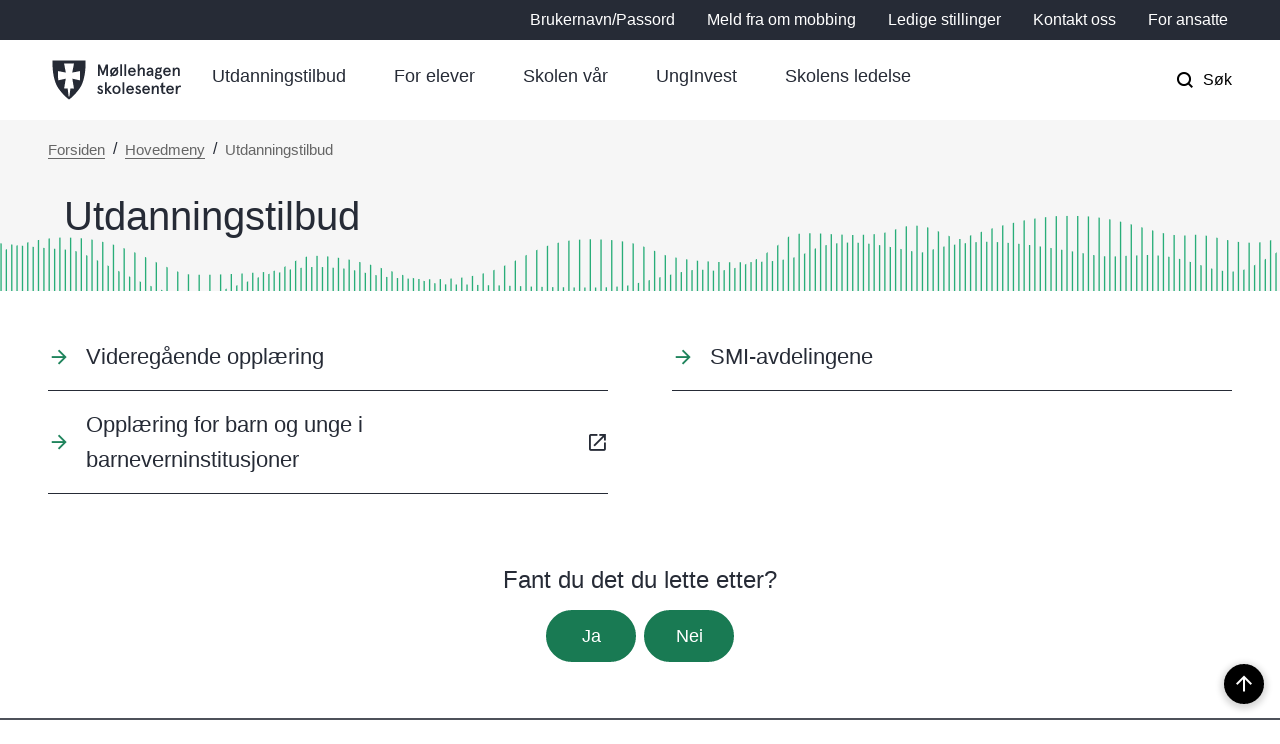

--- FILE ---
content_type: text/html; charset=utf-8
request_url: https://www.mollehagen.no/hovedmeny/utdanningstilbud/
body_size: 14460
content:


<!DOCTYPE html>
<html lang="nb">
<head><meta charset="utf-8" /><meta name="format-detection" content="telephone=no" />
        <base href="/">
    <link href="/templates/assets/css/default.css?v=17.10.4397" type="text/css" rel="stylesheet">
<script src="/ClientApp/vanilla/templates/dist/bundle.js?v=17.10.4397" type="module"></script>
<script src="/ClientApp/vanilla/web-component-library/dist/index.js" type="module"></script>
<script src="/clientapp/reactjs-front/shared-components/dist/acos-shared-components.umd.js"></script><link href="/templates/assets/legacy-css/default-typography.css?v=20250526" rel="stylesheet" type="text/css" /><link href="/templates/assets/legacy-css/default-skip-to-links.css?v=20230510" rel="stylesheet" type="text/css" /><link href="https://cdn.jsdelivr.net/npm/remixicon@latest/fonts/remixicon.min.css" rel="stylesheet" /><link href="/templates/assets/legacy-css/default-tabfocus-styles.css?v=20250331" rel="stylesheet" type="text/css" />
<meta http-equiv="X-UA-Compatible" content="IE=edge" />
<script src="/script/jQuery/jquery-1.12.4.min.js"></script>
<script src="/script/jQuery/jquery-migrate-1.4.1.min.js"></script>




<script src="/script/js/basefunksjoner.js?v=20210408"></script>




<script src="/script/jQuery/jquery.acos.js?v=20102020"></script>


<link type="text/css" rel="stylesheet" href="/clientApp/reactjs-front/tilbakemelding/build/static/css/main.da8afa71.css?v=17.10.4397" />
<link type="text/css" rel="stylesheet" href="/Maler/Default/assets/css/themes/default/default.css?v=17.10.4397" />
<link type="text/css" rel="stylesheet" href="/Maler/Standard/Handlers/StyleHandler.ashx?bundle=signature&portalID=25&sprakID=1&designID=25&v=17.10.4397" />
<link type="text/css" rel="stylesheet" href="/Design/fylkeskommunene/fylkene/v2019/assets/css/themes/rogaland/rogaland-vgs/rogaland-vgs--green.css?v=v17.10.04397" />
<link type="text/css" rel="stylesheet" href="/Design/rogaland_fylkeskommune/fylkene/v2019/assets/webfont/webfonthandler.ashx?css=true&v=1&v=v17.10.04397" />
<link type="text/css" rel="stylesheet" href="/css/autoSuggest/autoSuggest.min.css?v=20230704" />
<link type="text/css" rel="stylesheet" href="/script/jQuery/flexslider/2.2.0/flexslider.css?v=1.01" />

    
    <meta name="viewport" content="width=device-width, initial-scale=1" />
    
    
    
    
    
<title>
	Utdanningstilbud - Møllehagen skolesenter
</title><link href="/css/css.ashx?style=artikkel" rel="stylesheet" type="text/css" /><link href="/css/css.ashx?style=login" rel="stylesheet" type="text/css" /><link rel="shortcut icon" href="/handlers/bv.ashx/i80e47875-0ecf-4f9e-9214-7a96b1661f51/favicon.ico"/>
<meta name="language" content="nb" />
<meta name="acos-cmscontext" content="w3029$o-1$m3590$sl0" />
</head>
<body lang="nb">
    <div data-id="widget-283" class="client-content-widget-wrapper" data-show-title="false" data-heading-level="div"><cc-cookie-consent-conditional-content-component class="cc-cookie-consent-conditional-content" class-prefix="cc" identifier="" categories="">
    <template data-template="acceptedBodyStartContent">
        <script type="text/javascript"> /*<![CDATA[*/ (function() { var sz = document.createElement('script'); sz.type = 'text/javascript'; sz.async = true; sz.src = '//siteimproveanalytics.com/js/siteanalyze_6002406.js'; var s = document.getElementsByTagName('script')[0]; s.parentNode.insertBefore(sz, s); })(); /*]]>*/ </script>
    </template>
</cc-cookie-consent-conditional-content-component>
</div>

    
    
    
    <div aria-label="Snarveier " role="navigation">

	<ul class="il-skip-to-links hidden">

		<li class="il-skip-to-link-item"><a class="il-skip-to-link" href="#contentInnhold">Hopp til innhold</a></li>
		<li class="il-skip-to-link-item"><a class="il-skip-to-link" href="#contentHovedmeny">Hopp til meny</a></li>
		<li class="il-skip-to-link-item"><a class="il-skip-to-link" href="#contentSok">Hopp til søk</a></li>

	</ul>
</div>

    

    
    
    <form method="post" action="/hovedmeny/utdanningstilbud/" id="aspnetForm" class="no-script transport-page subpage">
<div>
<input type="hidden" name="__VIEWSTATE" id="__VIEWSTATE" value="[base64]/EMEcUtv5YCkS+hwtKNleGx0/WNGZ5vFllA7kRRJ149L53jOJtbsfRDTU6jjvTupdkVDS9i68PCFcwiptBKZNMSMtRo65Cw5jSdv5HuRiAshDrBC6c7QtQaFe7OJzSF9Bn1b+kjuJkDx7TJif1efOZE2tupx8YVvoDpLn4eRg/d/wjxsFW+qVibvOgRW7QycBdgPZPpCQjKjwuDx/2uof4D2tzILUpXSaklYUl/L8DFxK4iM7Crc9ofkGuShkmDkr22hl/DdGEXLabjgnW29KGrjRsbQWV+YUlnAVsLtyDOJBNFzv5vMq5h9TGAelgYU7KO5sc8kMe6I8RA7Fj58qrVYqEwlAviWtdpgoRZKKyfojxSheSN6+sQUZuYhv4bMShJ5nHMC2PWwwLNAqRukFklIDUpINCTpI38Q3IF1CX/YY4TqK7IEXBX6sT5KbR2btkEELllJQHXfkYz7Dg7z7vm/2CCvlbkyuU3cflU0VD5vYTo+62xtbK79+25S+GjhXN6hhNrzpMLxOBLFjXo0QR4dkvvpLAfybF1QmsifcC6m21opJ+oNSw8xVuEusXQb1wuH7z1svh5J2K3UD12DnvmrIay9uIoJC/h27Uml8RfXV2z85afAcn2Qkt2nzrEL4Ug/e0GMRL8nnbRSA7Eu7+Bf6fdOML1l6N3rnmLk2AuJIfvRE39yLmjEy6p2wXZt6JdZLFOgQbY5XaTxvtpn/2T6vU4xJfv1/imjVqutsPYjxRFNtO6GFlKwybYSctMCif0aHz3zjpn2I7MGemAEFA+AgKxQbu0C5JYe2bP+qzXF8mXTMV1SeChZO4i77zQmZxBa8VEfsZPyt8uS3F1kNazNXycfevuOpQjyL0nb8nbYiO8O/+KHKKYga/NX5f0/mBLwlSp9RWYFoOjIwqVenABJZVHAp/pCk1xhs6jZ/BLzZl4EYqNX74VsWVxIpPYNOnv2TC6BIcL6BpThTfuX2NfSZIbRNZpVkpJE2np8+00eI4x4judmd7bV7aV/WxJvd2Wv4HhOhoCbs15RCHK2Wh8x2YRU3d877UVshpiG0exC/LVPO+Sm8UYJV7AkQpEsTKhsfWPzkelaVjOP898vjCMkrqky9abqSd7HkE2LB0COY+nuW6aYtfuSSd4/cAG1qMz88Y6LV7DcR9NNNIZhgKCRzU5uS1d4pG/[base64]/[base64]/C3tvoy3aZbZhVxNsfYr0EjIuAjtF0uKpRSvLgRMuXmECgNSWpvKWIF1uueBGzxgdCZn/sYZIYcKjeVa7myxx1vPf+gQC+u6ceKTDksbW15KXZryVtpO51JnqQOzzYcMAzk/JfTrxOVv6aPN3rVqbslSQA5Xidj1dLLRCj265hvrf49kTQxrmcBnu7eaLOZdRaZkNCwF90itKMDzM" />
</div>


<script type="text/javascript">
//<![CDATA[
function addLoadEvent(func) {
var oldonload = window.onload;
if (typeof window.onload != 'function') {
window.onload = func;
} else {
window.onload = function() {
if (oldonload) {
oldonload();
}
func();
}
}
}   
//]]>
</script>

<div>

	<input type="hidden" name="__VIEWSTATEGENERATOR" id="__VIEWSTATEGENERATOR" value="5D6C0733" />
	<input type="hidden" name="__EVENTTARGET" id="__EVENTTARGET" value="" />
	<input type="hidden" name="__EVENTARGUMENT" id="__EVENTARGUMENT" value="" />
	<input type="hidden" name="__VIEWSTATEENCRYPTED" id="__VIEWSTATEENCRYPTED" value="" />
	<input type="hidden" name="__EVENTVALIDATION" id="__EVENTVALIDATION" value="Lyl7kd7gDhUJvpp/hVVxst+1QTiQZbEU/U02jK26nPBPdGixHRr4ya+fUf7tVVWOY3TzRdoSkhexHbOzUIF+B69J683CrEWZpQiiuWghwsnvB9yvgmKdRWhfYqKlZ0oLl4ZDe81EppEXazD1CYoS+59h8YW6waYLo9Bk9DfhPFrIqqqCObSPf8Or7MfII4QgT40c/zuFy9zEIhMdpwWFxXBH/HoeX4QAziAyxZswMtT68sNGCLogkiSqtNqj2MyiOcr75uTpKZF0BxY9PJpOYFC+Xc7njzgZzryIqmOJbuE=" />
</div>

        
        
        
        
            <header class="header">
                <a name="header"></a>
                
                    <div class="header-upper wrapper-outer">
                        <div class="header-upper-content wrapper-inner wrapper-inner--full-width">
                            <!-- Start sone -->
<div id="Sone2003" class="zone Zone webPartZoneVertical">

</div>
<!-- Slutt sone --><!-- Start sone -->
<div id="Sone2004" class="zone Zone webPartZoneVertical">

	<div class="webPart" id="ctl00_ctl00_ctl00_ctl00_innhold_ctl04_WebpartId_2176">
		<div class="webPartInnhold">
			<!--Fromcache-->
<ul class="vListe"><li class="toplevel"><a href="https://www.rogfk.no/vare-tjenester/skole-og-utdanning/opplaring-i-skole/elev-pc-og-ikt/brukernavn-passord-tradlost-nett-og-utskrift/brukernavn-og-passord/" data-id="118429" class=""><span><span class="img"></span><span class="text">Brukernavn/Passord</span></span></a></li><li class="toplevel"><a href="https://www.mollehagen.no/hovedmeny/for-elever/hjelp-og-radgivning/meld-fra-om-mobbing/" data-id="11736" class=""><span><span class="img"></span><span class="text">Meld fra om mobbing</span></span></a></li><li class="toplevel"><a href="https://www.rogfk.no/om-fylkeskommunen/ledige-stillingar/" data-id="4736" class=""><span><span class="img"></span><span class="text">Ledige stillinger</span></span></a></li><li class="toplevel"><a href="https://www.mollehagen.no/hovedmeny/skolen-var/kontakt-oss/" data-id="4737" class=""><span><span class="img"></span><span class="text">Kontakt oss</span></span></a></li><li class="toplevel"><a href="https://intranett.rogfk.no/" data-id="4735" class=""><span><span class="img"></span><span class="text">For ansatte</span></span></a></li></ul>
		</div>
	</div>

</div>
<!-- Slutt sone -->
                        </div>
                    </div>
                
                <div class="header-lower wrapper-outer">
                    <div class="header-lower-content wrapper-inner wrapper-inner--full-width">
                        <div class="logo">
                            <a id="ctl00_ctl00_ctl00_ctl00_innhold_hlDefault" href="/">
                                    <span class="custom-logo">
                                        <img alt="Møllehagen skolesenter" src="/handlers/bv.ashx/ic007a856-f4fd-4c4c-aa53-a1b563e00f69/vgs_logo_rgb_mollehagen.svg" />
                                    </span>
                                </a>
                        </div>
                        <div class="navigation">
                            
                                <div class="navigation-links">
                                    <!-- Start sone -->
<div id="Sone2002" class="zone Zone webPartZoneVertical">

	<div class="webPart" id="ctl00_ctl00_ctl00_ctl00_innhold_ctl05_WebpartId_2175">
		<div class="webPartInnhold">
			<!--Fromcache-->
<ul class="vListe"><li class="toplevel"><a href="https://www.mollehagen.no/hovedmeny/utdanningstilbud/" data-id="4740" class="">Utdanningstilbud</a></li><li class="toplevel"><a href="https://www.mollehagen.no/hovedmeny/for-elever/" data-id="4741" class="">For elever</a></li><li class="toplevel"><a href="https://www.mollehagen.no/hovedmeny/skolen-var/" data-id="4742" class="">Skolen vår</a></li><li class="toplevel"><a href="https://www.rogfk.no/unginvest-rogaland/" target="_blank" data-id="99533" class="">UngInvest</a></li><li class="toplevel"><a href="https://www.mollehagen.no/hovedmeny/ledelsen/" data-id="39225" class="">Skolens ledelse</a></li></ul>
		</div>
	</div>

</div>
<!-- Slutt sone -->
                                </div>
                            

                        </div>
                        <div class="navigation-buttons">
                            <a name="contentHovedmeny"></a>

                            <button type="button" class="search-box-toggle">
                                <span>
                                    Søk 
                                </span>
                            </button>
                            <button type="button" class="main-menu-toggle">
                                <span class="vis-meny">
                                    Meny 
                                </span>
                            </button>
                        </div>
                    </div>
                </div>
            </header>
        
        <nav class="main-menu">
            <div class="main-menu-content">
                
                <!-- Start sone -->
<div id="Sone100000" class="zone Zone webPartZoneVertical">

	<div class="webPart nav-menu" id="ctl00_ctl00_ctl00_ctl00_innhold_ctl07_WebpartId_2188">
		<div class="webPartInnhold">
			<!--Fromcache-->
<ul class="vListe"><li class="toplevel"><a href="https://www.mollehagen.no/hovedmeny/utdanningstilbud/" data-id="4740" class="">Utdanningstilbud</a></li><li class="toplevel"><a href="https://www.mollehagen.no/hovedmeny/for-elever/" data-id="4741" class="">For elever</a></li><li class="toplevel"><a href="https://www.mollehagen.no/hovedmeny/skolen-var/" data-id="4742" class="">Skolen vår</a></li><li class="toplevel"><a href="https://www.rogfk.no/unginvest-rogaland/" target="_blank" data-id="99533" class="">UngInvest</a></li><li class="toplevel"><a href="https://www.mollehagen.no/hovedmeny/ledelsen/" data-id="39225" class="">Skolens ledelse</a></li></ul>
		</div>
	</div>

	<div class="webPart top-menu" id="ctl00_ctl00_ctl00_ctl00_innhold_ctl07_WebpartId_2189">
		<div class="webPartInnhold">
			<!--Fromcache-->
<ul class="vListe"><li class="toplevel"><a href="https://www.rogfk.no/vare-tjenester/skole-og-utdanning/opplaring-i-skole/elev-pc-og-ikt/brukernavn-passord-tradlost-nett-og-utskrift/brukernavn-og-passord/" data-id="118429" class="">Brukernavn/Passord</a></li><li class="toplevel"><a href="https://www.mollehagen.no/hovedmeny/for-elever/hjelp-og-radgivning/meld-fra-om-mobbing/" data-id="11736" class="">Meld fra om mobbing</a></li><li class="toplevel"><a href="https://www.rogfk.no/om-fylkeskommunen/ledige-stillingar/" data-id="4736" class="">Ledige stillinger</a></li><li class="toplevel"><a href="https://www.mollehagen.no/hovedmeny/skolen-var/kontakt-oss/" data-id="4737" class="">Kontakt oss</a></li><li class="toplevel"><a href="https://intranett.rogfk.no/" data-id="4735" class="">For ansatte</a></li></ul>
		</div>
	</div>

</div>
<!-- Slutt sone -->
            </div>
        </nav>
        <div class="search-box wrapper-outer" role="search">
            <div class="search-box-content wrapper-inner">
                <div id="ctl00_ctl00_ctl00_ctl00_innhold_ucSokLiten_pnlSok" onkeypress="javascript:return WebForm_FireDefaultButton(event, &#39;ctl00_ctl00_ctl00_ctl00_innhold_ucSokLiten_btnSearch&#39;)">
	
<div class="js-searchform" data-action-url="/sok.aspx">
    <div id="ctl00_ctl00_ctl00_ctl00_innhold_ucSokLiten_pnlAutoSuggest">
		
        
        
        
        <script>
            $(function () {
                if (typeof window.AutoSuggest !== 'undefined') { 
                    document.querySelector("#ctl00_ctl00_ctl00_ctl00_innhold_ucSokLiten_txtSearch").setAttribute('autocomplete', 'off');
                    AutoSuggest.init(document.querySelector("#ctl00_ctl00_ctl00_ctl00_innhold_ucSokLiten_txtSearch"), {
                        PortalID: 25,
                        SprakID: 1,
                        Token: '71ac61be6b434e36a77cfeed82ccd7e6',
                        AutoSuggestWordsURL: '/api/presentation/sok/Forslag',
                        DidYouMeanURL: '/api/presentation/sok/ForslagPaAndreOrd',
                        Container: $("#ctl00_ctl00_ctl00_ctl00_innhold_ucSokLiten_pnlSok"),
                        btnSearch: $("#ctl00_ctl00_ctl00_ctl00_innhold_ucSokLiten_btnSearch, #ctl00_ctl00_ctl00_ctl00_innhold_ucSokLiten_btnImageSearch"),
                        oSeResultatFor: ''
                    });
				}
            });
        </script>
    
	</div>
    <a name="contentSok"></a>
	

    <input type="hidden" name="ctl00$ctl00$ctl00$ctl00$innhold$ucSokLiten$hdMId1" id="ctl00_ctl00_ctl00_ctl00_innhold_ucSokLiten_hdMId1" value="3586" />
    <input name="ctl00$ctl00$ctl00$ctl00$innhold$ucSokLiten$txtSearch" type="text" id="ctl00_ctl00_ctl00_ctl00_innhold_ucSokLiten_txtSearch" class="js-liten-trigger-search" aria-label="Søketekst" placeholder="Hva leter du etter?" />
    <input type="submit" name="ctl00$ctl00$ctl00$ctl00$innhold$ucSokLiten$btnSearch" value="Søk" id="ctl00_ctl00_ctl00_ctl00_innhold_ucSokLiten_btnSearch" />
    

    <script>
        (function () {

            const input = document.getElementById('ctl00_ctl00_ctl00_ctl00_innhold_ucSokLiten_txtSearch');
            const searchBase = '/sok.aspx';
            const searchUrl = searchBase + (searchBase.includes('?') ? '&' : '?') + 'MId1=3586&soketekst='

            if(input) {
                var searchBoxes = document.querySelectorAll('.js-searchform .js-liten-trigger-search');

                if (searchBoxes) {
                    for (var i = 0; i < searchBoxes.length; i++) {
                        var searchBox = searchBoxes[i];

                        if (!searchBox.hasAttribute('data-handled')) {
                            searchBox.setAttribute('data-handled', 'true');

                            searchBox.addEventListener('keydown', function(e) {
                                if (e.which == 13) {
                                    window.location.href = searchUrl + input.value;
                                }
                            });
                        }
                    }
                }

                var submitButtons = document.querySelectorAll('.js-searchform input[type="submit"]');
        
                if (submitButtons) {
                    for (var i = 0; i < submitButtons.length; i++) {
                        var submitButton = submitButtons[i];
                    
                        if (!submitButton.hasAttribute('data-handled')) {
                            submitButton.setAttribute('data-handled', 'true');

                            submitButton.addEventListener('click', function (e) { 
                                e.preventDefault();
                                window.location.href = searchUrl + input.value;
                            });
                        }
                    }
                }
            }

        })();
    </script>
</div>

</div>
            </div>
        </div>
        
        
    

    
    
        <div class="page-navigation-banner">
            
                <div class="upper-page-navigation wrapper-outer">
                    <div
                        class="upper-page-navigation-content wrapper-inner wrapper-inner--full-width">
                        
                            <div class="breadcrumbs">
                                <div class="breadcrumbsWrapper">
                                    
        <span>
            <span class="breadcrumbs__label ">
                Du er her:
            </span>
        </span>
        <ul id="breadcrumb-ctl00_ctl00_ctl00_ctl00_innhold_MidtSone_ucBreadcrumbs" class="breadcrumbs__list js-breadcrumb">
    
        <li class="breadcrumbs__item">
            <a href="https://www.mollehagen.no:443/" 
                >
                <span>Forsiden</span>
            </a> 
        </li>
    
        <li class="breadcrumbs__item">
            <a href="https://www.mollehagen.no:443/hovedmeny/" 
                >
                <span>Hovedmeny</span>
            </a> 
        </li>
    
        <li class="breadcrumbs__item">
            <a href="https://www.mollehagen.no:443/hovedmeny/utdanningstilbud/" 
                >
                <span>Utdanningstilbud</span>
            </a> 
        </li>
    
        </ul>
    

<script>

    (function () {

        

        var initialBreadcrumbs = [];

        function createBreadcrumbItem(title, url) {
            var liElement = document.createElement('li');
            liElement.classList.add('breadcrumbs__item');

            var aElement = document.createElement('a');
            aElement.href = url;

            liElement.appendChild(aElement);

            var spanElement = document.createElement('span');
            spanElement.innerText = title;

            aElement.appendChild(spanElement);

            return liElement;
        }

        function initialize() {
            var breadcrumbElements = document.querySelectorAll('.js-breadcrumb');

            if (breadcrumbElements) {
                for (var i = 0, length = breadcrumbElements.length; i < length; i++) {
                    var breadcrumbElement = breadcrumbElements[i];

                    initialBreadcrumbs[breadcrumbElement.id] = breadcrumbElement.querySelectorAll('li');
                }
            }
        }

        document.addEventListener('DOMContentLoaded', function () {
            if (!window.legacyBreadcrumbsInitialized) {
                initialize();

                if (window.eventBus) {
                    window.eventBus.addEventListener('add-breadcrumb-item', function (event) {
                        var breadcrumbElements = document.querySelectorAll('.js-breadcrumb');

                        if (breadcrumbElements) {
                            for (var i = 0, length = breadcrumbElements.length; i < length; i++) {
                                var breadcrumbElement = breadcrumbElements[i];

                                var breadcrumbItemElement = createBreadcrumbItem(event.target.title, event.target.url);

                                breadcrumbElement.appendChild(breadcrumbItemElement);
                            }
                        }
                    });

                    window.eventBus.addEventListener('remove-breadcrumb-item', function (event) {
                        var breadcrumbElements = document.querySelectorAll('.js-breadcrumb');

                        if (breadcrumbElements) {
                            for (var i = 0, length = breadcrumbElements.length; i < length; i++) {
                                var breadcrumbElement = breadcrumbElements[i];

                                if (breadcrumbElement.lastElementChild) {
                                    breadcrumbElement.removeChild(breadcrumbElement.lastElementChild);
                                }
                            }
                        }
                    });

                    window.eventBus.addEventListener('reset-breadcrumb', function (event) {
                        var breadcrumbElements = document.querySelectorAll('.js-breadcrumb');

                        if (breadcrumbElements) {
                            for (var i = 0, length = breadcrumbElements.length; i < length; i++) {
                                var breadcrumbElement = breadcrumbElements[i];

                                breadcrumbElement.innerHTML = '';

                                for (var j = 0; j < initialBreadcrumbs[breadcrumbElement.id].length; j++) {
                                    var breadcrumbItemElement = initialBreadcrumbs[breadcrumbElement.id][j];

                                    breadcrumbElement.appendChild(breadcrumbItemElement);
                                }                           
                            }
                        }
                    });
                }

                window.legacyBreadcrumbsInitialized = true;
            }
        });

    })();

</script>
                                </div>
                            </div>
                        
                    </div>
                </div>
            <a name="contentInnhold"></a>

                <div class="page-title wrapper-outer js-page-title">
                    <div class="page-title-content wrapper-inner">
                        <div
                            class="page-title-content-block page-title-content-block--left">
                            <h1 class="js-page-title-text">
                                Utdanningstilbud
                            </h1>
                            <!-- Start sone -->
<div id="Sone10002" class="zone Zone webPartZoneVertical">


</div>
<!-- Slutt sone -->
                        </div>
                        
                    </div>
                </div>
            
        </div>
        
            <div class="lower-page-navigation wrapper-outer">
                <div class="lower-page-navigation-content wrapper-inner">
                    
                        <div class="sub-navigation">
                            
<ul class="vListe">
<li><a href="https://www.mollehagen.no:443/hovedmeny/utdanningstilbud/videregaende-opplaring/"><span><span class="text">Videregående opplæring</span></span></a></li><li><a href="https://www.mollehagen.no:443/hovedmeny/utdanningstilbud/smi-avdelingene/" data-id="10605"><span><span class="text">SMI-avdelingene</span></span></a></li><li class="_blank"><a href="https://www.rogfk.no/vare-tjenester/skole-og-utdanning/opplaring-i-skole/institusjonsundervisning/opplaring-i-barneverns-og-helseinstitusjoner/" class="_blank" data-id="99691"><span><span class="text">Opplæring for barn og unge i barneverninstitusjoner</span></span></a></li></ul>

                        </div>
                    
                </div>
            </div>
        
    
    
    
    
        <div class="middle-boxes modular-container">
            <!-- Start sone -->
<div id="Sone12500" class="zone Zone webPartZoneVertical">

	<div class="webPart modular__focus-article-box right dark" id="ctl00_ctl00_ctl00_ctl00_innhold_MidtSone_ctl05_WebpartId_2186">
		<div class="webPartInnhold">
			



<script>
    $(window).load(function () {
        $('#flexslider_ctl00_ctl00_ctl00_ctl00_innhold_MidtSone_ctl05_WebpartId_2186_WebpartId_2186').flexslider({
            animation: "fade",
            controlNav: false,
            nextText: 'Klikk for å vise neste element',
            prevText: 'Klikk for å vise forrige element',
            playText: 'Spill av',
            pauseText: 'Sett på pause',
            slideshowSpeed: 1000,
            animationSpeed: 0,
            touch: false,
            pausePlay: false,
            pauseOnHover: true,
            start: function (slider) { // Fires when the slider loads the first slide
                if (!slider.count || slider.count < 1)
                    return;

                slider.stop();
                slider.vars.slideshowSpeed = 10000;
                slider.vars.animationSpeed = 600;
                slider.vars.touch = true;
                slider.play();

                var slide_count = slider.count - 1;

                $(slider)
                    .find('img.lazy:eq(0)')
                    .each(function () {
                        var src = $(this).attr('data-src');
                        $(this).attr('src', src).removeAttr('data-src');
                        $(this).removeClass("lazy");
                    });

                var $this = $(slider);

                $this.find(".slides a").attr("tabIndex", "-1").attr("aria-hidden", "true");
                $this.find(".flex-active-slide a:not(.js-hidden)").attr("tabIndex", "0").attr("aria-hidden", "false");

                $(slider).find(".flex-pauseplay a").attr("tabIndex", "0");
                $(slider).find(".flex-direction-nav a").attr("tabIndex", "0");

                $(slider).find(".flex-control-paging a").each(function () {
                    var a = $(this);

                    a.attr("tabIndex", "0");
                    a.text('Vis element ' + a.text() + ' av ' + slider.count);
                });

                $(slider).find(".flex-control-paging a.flex-active").attr("aria-selected", "true");
            },
            init: function (slider) {
                $(slider).attr("aria-live", "polite");

                $(slider).on("focus.slider", "a:not(.flex-play):not(.flex-pause)", function (e) {
                    slider.pause();
                });
            },
            after: function (slider) {
                var $this = $(slider);

                $this.find(".slides a").attr("tabIndex", "-1").attr("aria-hidden", "true");
                $this.find(".flex-active-slide a:not(.js-hidden)").attr("tabIndex", "0").attr("aria-hidden", "false");

                $(slider).find(".flex-control-paging a").removeAttr("aria-selected");
                $(slider).find(".flex-control-paging a.flex-active").attr("aria-selected", "true");
            },
            before: function (slider) { // Fires asynchronously with each slider animation
                var slides = slider.slides,
                    index = slider.animatingTo,
                    $slide = $(slides[index]),
                    $img = $slide.find('img[data-src]'),
                    current = index,
                    nxt_slide = current + 1,
                    prev_slide = current - 1;

                $slide
                    .parent()
                    .find('img:eq(' + current + '), img:eq(' + prev_slide + '), img:eq(' + nxt_slide + ')')
                    .each(function () {
                        if ($(this).hasClass("lazy")) {
                            var src = $(this).attr('data-src');
                            $(this).removeAttr('data-src').attr('src', src);
                            $(this).removeClass("lazy");
                        }
                    });
            }
            
        });
    });
</script>
<div class="ArtikkelKarusell articles-carousel">
    <div id="flexslider_ctl00_ctl00_ctl00_ctl00_innhold_MidtSone_ctl05_WebpartId_2186_WebpartId_2186" class="flexslider">
        
    </div>
    
    
    <input name="ctl00$ctl00$ctl00$ctl00$innhold$MidtSone$ctl05$WebpartId_2186$WebpartId_2186$hdOverview" type="hidden" id="ctl00_ctl00_ctl00_ctl00_innhold_MidtSone_ctl05_WebpartId_2186_WebpartId_2186_hdOverview" />
</div>

		</div>
	</div>

	<div class="webPart" id="ctl00_ctl00_ctl00_ctl00_innhold_MidtSone_ctl05_WebpartId_2187">
		<div class="webPartInnhold">
			
    <div id="tilbakemelding"></div>



		</div>
	</div>

</div>
<!-- Slutt sone -->
        </div>
    

    

    

    <div class="zone-containers">
        
        
        
        
        
        
    </div>
    

        
        
            <footer class="footer wrapper-outer">
                
                    <div class="footer-logo wrapper-inner">
                        <!-- Start sone -->
<div id="Sone7600" class="zone Zone webPartZoneVertical">

	<div class="webPart egendef" id="ctl00_ctl00_ctl00_ctl00_innhold_ctl09_WebpartId_2178">
		<div class="webPartInnhold">
			<!-- Cached at 25.01.2026 17.39.01 (html) 08.07.2025 00.00.16 (content) (2) -->


		</div>
	</div>

</div>
<!-- Slutt sone -->
                    </div>
                
                <div class="footer-content wrapper-inner">
                    <ul>
                        <li>
                            <!-- Start sone -->
<div id="Sone8000" class="zone Zone webPartZoneVertical">

	<div class="webPart egendef" id="ctl00_ctl00_ctl00_ctl00_innhold_ctl10_WebpartId_2179">
		<div class="webPartInnhold">
			<!-- Cached at 25.01.2026 17.39.01 (html) 19.09.2023 14.46.30 (content) (2) -->
<h2 class="il-heading il-heading--h2">Sentralbordet</h2>

<h3 class="il-heading il-heading--h3">Telefon</h3>

<p><a class="InnholdLinkTekst link-telephone " href="tel:51921900" data-id='22084'>51 92 19 00</a></p>

<h3 class="il-heading il-heading--h3">&Aring;pningstider</h3>

<p>Mandag - Fredag kl. 08.00 - 15.00</p>


		</div>
	</div>

</div>
<!-- Slutt sone -->
                        </li>
                        <li>
                            <!-- Start sone -->
<div id="Sone8001" class="zone Zone webPartZoneVertical">

	<div class="webPart egendef" id="ctl00_ctl00_ctl00_ctl00_innhold_ctl11_WebpartId_2180">
		<div class="webPartInnhold">
			<!-- Cached at 25.01.2026 17.39.01 (html) 19.09.2023 14.46.29 (content) (2) -->
<h2 class="il-heading il-heading--h2">Kontakt oss</h2>

<p><b>M&oslash;llehagen skolesenter<br />
Torgveien 29,<br />
4016 Stavanger</b></p>

<p><a class="InnholdLinkTekst link-email " href="mailto:mollehagen-vgs@skole.rogfk.no" onclick="window.open(this.href); return false;" target="_blank" data-id='8688'>Send e-post</a></p>


		</div>
	</div>

</div>
<!-- Slutt sone -->
                        </li>
                        <li>
                            <!-- Start sone -->
<div id="Sone8002" class="zone Zone webPartZoneVertical">

	<div class="webPart egendef" id="ctl00_ctl00_ctl00_ctl00_innhold_ctl12_WebpartId_2181">
		<div class="webPartInnhold">
			<!-- Cached at 25.01.2026 17.39.01 (html) 19.09.2023 14.46.29 (content) (2) -->
<h2 class="il-heading il-heading--h2">Her finner du oss</h2>

<p><b>M&oslash;llehagen skolesenter</b><br />
Torgveien 29,<br />
4016&nbsp;Stavanger</p>

<p><a class="InnholdLinkTekst link-webpage " href="https://www.google.com/maps/place/Torgveien+29,+4016+Stavanger/@58.948436,5.736196,2368m/data=!3m1!1e3!4m5!3m4!1s0x463a3513f5c0114b:0x366a943855bc7241!8m2!3d58.9484355!4d5.7361958?hl=no-NO" data-id='22086'>Vis i kart</a></p>


		</div>
	</div>

</div>
<!-- Slutt sone -->
                        </li>
                    </ul>
                </div>
                <div class="footer-sole wrapper-inner">
                    <!-- Start sone -->
<div id="Sone8004" class="zone Zone webPartZoneVertical">

	<div class="webPart sosiale-medier" id="ctl00_ctl00_ctl00_ctl00_innhold_ctl13_WebpartId_2182">
		<h2 class="webPartTittel">
			<span>Følg oss</span>
		</h2><div class="webPartInnhold">
			

		</div>
	</div>

	<div class="webPart footer-links" id="ctl00_ctl00_ctl00_ctl00_innhold_ctl13_WebpartId_2183">
		<div class="webPartInnhold">
			<!--Fromcache-->
<ul class="vListe"><li class="toplevel"><a href="https://www.rogfk.no/footer/personvern.82710.aspx" data-id="4748" class=""><span><span class="img"></span><span class="text">Personvern</span></span></a></li><li class="toplevel"><a href="https://www.rogfk.no/footer/informasjonskapsler-cookies.82709.aspx" data-id="4749" class=""><span><span class="img"></span><span class="text">Informasjonskapsler (cookies)</span></span></a></li><li class="toplevel"><a href="https://www.mollehagen.no/nettstedskart/" data-id="75130" class=""><span><span class="img"></span><span class="text">Nettstedskart</span></span></a></li><li class="toplevel"><a href="https://uustatus.no/nb/erklaringer/publisert/41b48843-8718-4bc2-a1b5-e7e7259dc972" target="_blank" data-id="77080" class=""><span><span class="img"></span><span class="text">Tilgjengelighetserklæring</span></span></a></li></ul>
		</div>
	</div>

	<div class="webPart design-links" id="ctl00_ctl00_ctl00_ctl00_innhold_ctl13_WebpartId_4874">
		<h2 class="webPartTittel">
			<span>Design og utvikling:</span>
		</h2><div class="webPartInnhold">
			

		</div>
	</div>

</div>
<!-- Slutt sone -->
                </div>
            </footer>
        
        <div class="back-to-top-button-wrapper">
            <a class="back-to-top-button js-back-to-top-button" href="#header">
                <span>Til toppen</span>
            </a>
        </div>
    
<script type="text/javascript">
//<![CDATA[
var theForm = document.forms['aspnetForm'];
if (!theForm) {
    theForm = document.aspnetForm;
}
function __doPostBack(eventTarget, eventArgument) {
    if (!theForm.onsubmit || (theForm.onsubmit() != false)) {
        theForm.__EVENTTARGET.value = eventTarget;
        theForm.__EVENTARGUMENT.value = eventArgument;
        theForm.submit();
    }
}
//]]>
</script>


<script src="/WebResource.axd?d=uAc6bobJ3GLEusDwWZi5DJMYOeFloGRtsMOaXVUydtUCUlq-ZKUhcl4uzkd7mkeD4ccw6wN-rV4_NtXdgkGwI9MAV1gFeYYJJk5lU5-Z1nk1&amp;t=638901608248157332" type="text/javascript"></script>

<script src='/clientApp/reactjs-front/tilbakemelding/build/static/js/27.e030d1ab.chunk.js?v=17.10.4397'></script><script src='/clientApp/reactjs-front/tilbakemelding/build/static/js/main.290efcdf.js?v=17.10.4397'></script><script src='/script/jQuery/jquery.cookie.js'></script><script src='/Design/fylkeskommunene/fylkene/v2019/assets/js/scripts.js?v=v17.10.04397'></script><script src='/script/js/jsinfo.min.js?v=1.1'></script><script src='/script/js/beredskap.js'></script><script src='/script/eventbus/eventbus.min.js'></script><script src='/templates/design/assets/js/common.js?v=v17.10.04397'></script><script src='/script/vanilla/autosuggest/autosuggest.vanilla.js?v=20250710'></script><script src='/script/jQuery/flexslider/2.2.0/jquery.flexslider-min.js?v=1.01'></script></form>

     
    

    <script>
        var virtualPath = "/";
    </script>

    
    <script>
        var pageTitleHandledByDesignTemplates = false;

        (function () {
            window.addEventListener('hashchange', (event) => {
                
                var hash = window.location.hash;

                if (hash) {
                    var fragment = hash;

                    var element = document.querySelector('[data-id="' + fragment.substr(1) + '"]');

                    if (element) {
                        setTimeout(function () {
                            var useScrollIntoView = true;

                            if (!useScrollIntoView) {
                                var clientRect = element.getBoundingClientRect();

                                var scrollToTopMargin = 130;

                                var scrollToOptions = {
                                    top: clientRect.top + scrollToTopMargin + window.scrollY,
                                    behavior: 'smooth'
                                };

                                window.scroll(scrollToOptions);
                            } else {
                                element.scrollIntoView({ behavior: 'smooth', block: 'start' });
                            }
                        }, 250);
                    }
                }
            });

            document.addEventListener('DOMContentLoaded', function () {
                var pageTitleElement = document.querySelector('.js-page-title');

                if (pageTitleElement) {
                    var pageTitleElementStyle = window.getComputedStyle(pageTitleElement);
                    var pageTitleElementIsVisible = pageTitleElementStyle.display !== 'none' && pageTitleElementStyle.visibility !== 'hidden' && pageTitleElementStyle.opacity !== '0';

                    if (pageTitleElementIsVisible) {
                        pageTitleHandledByDesignTemplates = true;

                        document.querySelector('body').classList.add('has-page-title');
                    }

                    if (window.eventBus) {
                        window.eventBus.addEventListener('set-page-title', function (event) {
                            if (event.target && event.target.text) {
                                var pageTitleTextElement = document.querySelector('.js-page-title-text');

                                if (pageTitleTextElement) {
                                    pageTitleTextElement.innerHTML = event.target.text;
                                }
                            }
                        });
                    }
                }


                var hash = window.location.hash;

                if (hash) {

                    if (hash.startsWith('#!#')) {
                        var fragment = hash.substr(2);

                        var element = document.querySelector(fragment);

                        if (element) {
                            setTimeout(function () {
                                var clientRect = element.getBoundingClientRect();
                                window.scroll(0, clientRect.top + window.scrollY);
                            }, 250);
                        }
                    } else {
                        var fragment = hash;

                        
                        try {
                            var element = document.querySelector(fragment);

                            if (!element) {
                                
                                element = document.querySelector('[data-id="' + fragment.substr(1) + '"]');

                                if (element) {
                                    setTimeout(function () {
                                        var clientRect = element.getBoundingClientRect();
                                        window.scroll(0, clientRect.top + window.scrollY);

                                        if (window.eventBus) {
                                            window.eventBus.dispatch('show-parent-container', element);
                                        }
                                    }, 250);
                                }
                            }
                        } catch {

                        }
                    }
                }

                var anchorElements = document.getElementsByTagName('a');
                
                for (var i = 0; i < anchorElements.length; i++) {
                    try {
                        var anchor = anchorElements[i];

                        var hasHref = anchor.hasAttribute('href');

                        if (hasHref) {
                            var isExternal = anchor.hostname != window.location.hostname;
                            var isJavascript = anchor.href.indexOf('javascript:') > -1
                            var isMailTo = anchor.href.indexOf('mailto:') > -1;
                            var isTelLink = anchor.href.indexOf('tel:') > -1;
                            var hasImage = anchor.querySelector('img');

                            if (isExternal && !isJavascript && !isMailTo && !isTelLink && !hasImage) {
                                if (!anchor.classList.contains('external-link')) {
                                    anchor.classList.add('external-link');
                                }

                                if (!anchor.classList.contains('external')) {
                                    anchor.classList.add('external');
                                }
                            }
                        }
                    } catch (e) {
                        // Internet Explorer might throw invalid argument exception for unknown reasons
                    }
                }

                var contentSkipToLink = document.querySelector('a.il-skip-to-link[href="#contentInnhold"]');

                if (contentSkipToLink) {
                    contentSkipToLink.addEventListener('click', function (event) {
                        event.preventDefault();

                        var contentSkipToLinkTarget = document.querySelector('a[name="contentInnhold"]');

                        if (contentSkipToLinkTarget) {
                            contentSkipToLinkTarget.setAttribute('tabindex', '-1');
                            contentSkipToLinkTarget.focus();

                            var top = contentSkipToLinkTarget.getBoundingClientRect().top;

                            var isSmoothScrollSupported = 'scrollBehavior' in document.documentElement.style;

                            var scrollToOptions = {
                                left: 0,
                                top: top,
                                behavior: 'smooth'
                            };

                            if (isSmoothScrollSupported) {
                                window.scroll(scrollToOptions);
                            } else {
                                window.scroll(scrollToOptions.left, scrollToOptions.top);
                            }
                        }
                    });
                }
            }, false);

            document.addEventListener('DOMContentLoaded', () => {
				const backToTopButton = document.querySelector('.js-new-back-to-top-button');
				if (backToTopButton) {
					backToTopButton.addEventListener('click', (event) => {
						event.preventDefault();
						const isSmoothScrollSupported = 'scrollBehavior' in document.documentElement.style;
						const header = document.getElementById('header');
						let top;
						if(!header){
							  const headerElements = document.getElementsByClassName('header');
							  if (headerElements.length > 0) {
								top = headerElements[0].getBoundingClientRect().top;
							  }
						}
						else {
							top = header.getBoundingClientRect().top;
						}
						const scrollToOptions = {
							left: 0,
							top: top,
							behavior: 'smooth'
						};
						if (isSmoothScrollSupported) {
							window.scroll(scrollToOptions);
						}
						else {
							window.scroll(0, top);
						}
					});
				}
			});

            // ------------------------------------------------------------------------
            // Focus-effekt kun ved tastaturnavigering
            // ------------------------------------------------------------------------

            document.addEventListener('mousedown', function () {
                if (document.documentElement.classList.contains('tabbing')) {
                    document.documentElement.classList.remove('tabbing');
                }

                if (document.body.classList.contains('tabbing')) {
                    document.body.classList.remove('tabbing');
                }
            });

            document.addEventListener('mouseup', function () {
                if (document.documentElement.classList.contains('tabbing')) {
                    document.documentElement.classList.remove('tabbing');
                }

                if (document.body.classList.contains('tabbing')) {
                    document.body.classList.remove('tabbing');
                }
            });

            document.addEventListener('keyup', function (event) {
                if (event.keyCode == 9) {
                    if (!document.documentElement.classList.contains('tabbing')) {
                        document.documentElement.classList.add('tabbing');
                    }

                    if (!document.body.classList.contains('tabbing')) {
                        document.body.classList.add('tabbing');
                    }
                }
            });
        })();
    </script>
   
</body>
</html>


--- FILE ---
content_type: image/svg+xml
request_url: https://www.mollehagen.no/handlers/bv.ashx/ic007a856-f4fd-4c4c-aa53-a1b563e00f69/vgs_logo_rgb_mollehagen.svg
body_size: 6970
content:
<?xml version="1.0" encoding="utf-8"?>
<!-- Generator: Adobe Illustrator 23.1.1, SVG Export Plug-In . SVG Version: 6.00 Build 0)  -->
<svg version="1.1" id="Layer_1" xmlns="http://www.w3.org/2000/svg" xmlns:xlink="http://www.w3.org/1999/xlink" x="0px" y="0px"
	 viewBox="0 0 325.59 105.65" style="enable-background:new 0 0 325.59 105.65;" xml:space="preserve">
<style type="text/css">
	.st0{fill:#252A35;}
	.st1{fill:#FFFFFF;}
</style>
<g>
	<g>
		<g>
			<path class="st0" d="M114.36,15.43h5.01l7.03,18.31l7.02-18.31h4.97v27.62h-4.34v-18.7l-6.12,16.18h-3.08l-6.12-16.18v18.7h-4.38
				V15.43z"/>
			<path class="st0" d="M160.93,26.32c1.42,1.82,2.21,4.22,2.21,6.79c0,5.6-3.67,10.26-9.87,10.26c-1.85,0-3.47-0.39-4.85-1.15
				l-2.29,2.92l-2.92-2.17l2.41-3.08c-1.42-1.82-2.21-4.18-2.21-6.79c0-5.6,3.63-10.26,9.87-10.26c1.85,0,3.47,0.43,4.85,1.15
				l2.29-2.92l2.92,2.17L160.93,26.32z M148.38,36.38l7.34-9.31c-0.71-0.39-1.54-0.59-2.45-0.59c-3.55,0-5.52,3.16-5.52,6.63
				C147.75,34.25,147.99,35.4,148.38,36.38z M158.13,29.87l-7.3,9.27c0.71,0.39,1.54,0.59,2.45,0.59c3.55,0,5.48-3.16,5.48-6.63
				C158.76,31.96,158.56,30.86,158.13,29.87z"/>
			<path class="st0" d="M167.72,15.11h4.18v27.94h-4.18V15.11z"/>
			<path class="st0" d="M177.59,15.11h4.18v27.94h-4.18V15.11z"/>
			<path class="st0" d="M204.78,34.21h-14.17c0.35,3.47,2.29,5.52,5.25,5.52c2.49,0,3.95-1.1,5.21-3.43l3.43,1.34
				c-1.7,3.71-4.34,5.72-8.84,5.72c-6.35,0-9.31-5.25-9.31-10.26c0-5.05,2.96-10.26,9.31-10.26c6.19,0,9.11,4.93,9.11,9.63V34.21z
				 M200.52,30.82c-0.43-2.41-1.93-4.34-4.85-4.34c-2.29,0-4.22,1.46-4.85,4.34H200.52z"/>
			<path class="st0" d="M209.36,15.11h4.18v11.6c1.3-2.37,3.71-3.87,6.55-3.87c3.79,0,6.2,2.05,6.2,6.16v14.05h-4.18V30.31
				c0-2.53-1.06-3.83-3.31-3.83c-2.64,0-5.25,2.64-5.25,8.13v8.44h-4.18V15.11z"/>
			<path class="st0" d="M230.32,37.33c0-4.1,3.31-6.51,8.52-6.51h3.47v-0.87c0-2.53-1.74-3.47-3.79-3.47
				c-1.93,0-3.24,0.95-3.83,2.68l-3.63-0.83c0.63-3.27,3.59-5.48,7.46-5.48c4.81,0,7.93,2.68,7.93,7.93v12.27h-3.35l-0.55-2.68
				c-1.3,1.78-3.24,3-6.16,3C233.04,43.37,230.32,41.39,230.32,37.33z M242.31,34.73v-0.51H239c-2.8,0-4.34,1.03-4.34,3.08
				c0,1.5,1.1,2.45,2.72,2.45C239.71,39.74,242.31,38.12,242.31,34.73z"/>
			<path class="st0" d="M250.13,44.87c0-1.7,0.67-3.12,1.74-4.02c-0.75-0.71-1.18-1.74-1.18-3.12c0-1.82,0.99-3.2,2.44-3.99
				c-0.87-1.1-1.42-2.53-1.42-4.18c0-4.1,3.2-6.71,7.14-6.71c1.3,0,2.53,0.32,3.59,0.87l3.67-1.97l1.7,2.88l-2.8,1.46
				c0.63,0.99,0.99,2.13,0.99,3.47c0,4.14-3.2,6.63-7.14,6.63c-1.15,0-2.21-0.2-3.16-0.59c-0.75,0.4-1.15,0.99-1.15,1.7
				c0,1.1,0.83,1.62,2.05,1.62h4.38c3.95,0,6.67,1.86,6.67,5.64c0,4.89-4.3,6.87-8.76,6.87C253.8,51.42,250.13,49.13,250.13,44.87z
				 M263.51,44.87c0-1.89-1.38-2.45-3.39-2.45h-3.08c-0.79,0-1.5-0.04-2.21-0.16c-0.59,0.59-0.83,1.42-0.83,2.37
				c0,2.09,1.89,3.24,4.89,3.24C261.69,47.87,263.51,46.84,263.51,44.87z M262.05,29.56c0-2.05-1.42-3.31-3.2-3.31
				c-1.82,0-3.2,1.26-3.2,3.31c0,1.97,1.38,3.24,3.2,3.24C260.63,32.79,262.05,31.53,262.05,29.56z"/>
			<path class="st0" d="M288.41,34.21h-14.17c0.35,3.47,2.29,5.52,5.25,5.52c2.49,0,3.95-1.1,5.21-3.43l3.43,1.34
				c-1.7,3.71-4.34,5.72-8.84,5.72c-6.35,0-9.31-5.25-9.31-10.26c0-5.05,2.96-10.26,9.31-10.26c6.19,0,9.12,4.93,9.12,9.63V34.21z
				 M284.15,30.82c-0.43-2.41-1.93-4.34-4.85-4.34c-2.29,0-4.22,1.46-4.85,4.34H284.15z"/>
			<path class="st0" d="M292.99,23.16h4.18v3.47c1.42-2.25,3.71-3.79,6.35-3.79c3.59,0,6.12,2.13,6.12,6.16v14.05h-4.14V30.11
				c0-2.49-1.22-3.63-3.24-3.63c-2.72,0-5.09,3.04-5.09,8.41v8.17h-4.18V23.16z"/>
			<path class="st0" d="M112.58,81.19l3.36-1.77c0.75,2.09,2.05,3.55,4.3,3.55c1.46,0,2.64-0.79,2.64-2.41
				c0-1.54-1.93-2.41-4.18-3.27c-2.8-1.06-4.81-2.64-4.81-5.76c0-3.12,2.57-5.45,6.08-5.45c2.64,0,4.77,1.1,6,3.2l-2.56,2.33
				c-0.91-1.38-2.05-1.89-3.4-1.89c-1.18,0-2.21,0.67-2.21,1.89c0,1.15,0.91,1.89,4.18,3.12c2.76,0.99,4.85,2.64,4.85,5.61
				c0,3.87-2.68,6.27-6.59,6.27C115.86,86.59,113.33,83.87,112.58,81.19z"/>
			<path class="st0" d="M131.05,58.34h4.18v16.14l7.02-8.09h5.13l-8.13,9.15l8.72,10.73h-5.13l-7.61-9.71v9.71h-4.18V58.34z"/>
			<path class="st0" d="M148.85,76.33c0-5.6,3.63-10.26,9.87-10.26c6.19,0,9.86,4.66,9.86,10.26s-3.67,10.26-9.86,10.26
				C152.48,86.59,148.85,81.94,148.85,76.33z M164.21,76.33c0-3.47-1.93-6.63-5.48-6.63c-3.55,0-5.52,3.16-5.52,6.63
				c0,3.47,1.97,6.63,5.52,6.63C162.27,82.96,164.21,79.81,164.21,76.33z"/>
			<path class="st0" d="M173.17,58.34h4.18v27.94h-4.18V58.34z"/>
			<path class="st0" d="M200.36,77.44h-14.17c0.35,3.47,2.29,5.52,5.25,5.52c2.49,0,3.95-1.1,5.21-3.43l3.43,1.34
				c-1.7,3.71-4.34,5.72-8.84,5.72c-6.35,0-9.31-5.25-9.31-10.26c0-5.05,2.96-10.26,9.31-10.26c6.19,0,9.12,4.93,9.12,9.63V77.44z
				 M196.1,74.05c-0.43-2.41-1.93-4.34-4.85-4.34c-2.29,0-4.22,1.46-4.85,4.34H196.1z"/>
			<path class="st0" d="M203.12,81.19l3.36-1.77c0.75,2.09,2.05,3.55,4.3,3.55c1.46,0,2.64-0.79,2.64-2.41
				c0-1.54-1.93-2.41-4.18-3.27c-2.8-1.06-4.81-2.64-4.81-5.76c0-3.12,2.57-5.45,6.08-5.45c2.64,0,4.77,1.1,6,3.2l-2.56,2.33
				c-0.91-1.38-2.05-1.89-3.4-1.89c-1.18,0-2.21,0.67-2.21,1.89c0,1.15,0.91,1.89,4.18,3.12c2.76,0.99,4.85,2.64,4.85,5.61
				c0,3.87-2.68,6.27-6.59,6.27C206.4,86.59,203.87,83.87,203.12,81.19z"/>
			<path class="st0" d="M238.52,77.44h-14.17c0.35,3.47,2.29,5.52,5.25,5.52c2.49,0,3.95-1.1,5.21-3.43l3.43,1.34
				c-1.7,3.71-4.34,5.72-8.84,5.72c-6.35,0-9.31-5.25-9.31-10.26c0-5.05,2.96-10.26,9.31-10.26c6.19,0,9.12,4.93,9.12,9.63V77.44z
				 M234.26,74.05c-0.43-2.41-1.93-4.34-4.85-4.34c-2.29,0-4.22,1.46-4.85,4.34H234.26z"/>
			<path class="st0" d="M243.1,66.39h4.18v3.47c1.42-2.25,3.71-3.79,6.35-3.79c3.59,0,6.12,2.13,6.12,6.16v14.05h-4.14V73.34
				c0-2.49-1.22-3.63-3.24-3.63c-2.72,0-5.09,3.04-5.09,8.41v8.17h-4.18V66.39z"/>
			<path class="st0" d="M265.84,79.65v-9.63h-3.2v-3.63h3.2v-5.41l4.18-2.64v8.05h5.29v3.63h-5.29v9.71c0,2.41,0.99,3.24,2.64,3.24
				c0.71,0,1.38-0.12,2.09-0.51l0.99,3.43c-1.02,0.51-2.17,0.71-3.27,0.71C268.44,86.59,265.84,84.38,265.84,79.65z"/>
			<path class="st0" d="M295.75,77.44h-14.17c0.36,3.47,2.29,5.52,5.25,5.52c2.49,0,3.95-1.1,5.21-3.43l3.43,1.34
				c-1.7,3.71-4.34,5.72-8.84,5.72c-6.35,0-9.31-5.25-9.31-10.26c0-5.05,2.96-10.26,9.31-10.26c6.2,0,9.11,4.93,9.11,9.63V77.44z
				 M291.49,74.05c-0.43-2.41-1.93-4.34-4.85-4.34c-2.29,0-4.22,1.46-4.85,4.34H291.49z"/>
			<path class="st0" d="M300.33,66.39h4.18v3.31c1.34-2.37,3.47-3.63,5.88-3.63c0.95,0,1.74,0.2,2.56,0.47l-0.79,3.87
				c-0.67-0.39-1.38-0.59-2.29-0.59c-2.88,0-5.37,2.64-5.37,9.2v7.26h-4.18V66.39z"/>
		</g>
	</g>
	<g>
		<g>
			<path class="st0" d="M84.74,5.96H6.15c0,0-2.69,43.92,14.38,67.59c13.66,18.96,24.9,26.12,24.92,26.13
				c0.01-0.01,11.25-7.17,24.92-26.13C87.42,49.89,84.74,5.96,84.74,5.96"/>
		</g>
		<polygon class="st1" points="71.8,31.38 53.09,35 57.31,13.07 33.57,13.07 37.8,35 19.09,31.38 19.49,53.71 37.6,49.59 
			33.68,73.33 42.13,73.23 44.44,91.53 45.45,92.84 46.45,91.53 48.76,73.23 57.21,73.33 53.29,49.59 71.4,53.71 		"/>
	</g>
</g>
</svg>


--- FILE ---
content_type: image/svg+xml
request_url: https://www.mollehagen.no/Design/fylkeskommunene/fylkene/v2019/assets/images/rogaland/transport-page-banner--green.svg?v=1.1
body_size: 23854
content:
<?xml version="1.0" encoding="utf-8"?>
<!-- Generator: Adobe Illustrator 24.0.0, SVG Export Plug-In . SVG Version: 6.00 Build 0)  -->
<svg version="1.1" id="Layer_1" xmlns="http://www.w3.org/2000/svg" xmlns:xlink="http://www.w3.org/1999/xlink" x="0px" y="0px"
	 viewBox="0 0 1920 200" style="enable-background:new 0 0 1920 200;" xml:space="preserve">
<style type="text/css">
	.st0{fill:#F6F6F6;}
	.st1{clip-path:url(#SVGID_2_);}
	.st2{clip-path:url(#SVGID_4_);}
	.st3{fill:none;stroke:#0069B4;stroke-width:2;stroke-miterlimit:10;}
	.st4{clip-path:url(#SVGID_6_);}
	.st5{clip-path:url(#SVGID_8_);}
	.st6{clip-path:url(#SVGID_10_);}
	.st7{fill:none;stroke:#28AD78;stroke-width:2;stroke-miterlimit:10;}
	.st8{clip-path:url(#SVGID_12_);}
	.st9{fill:#28AD78;}
	.st10{fill:#0069B4;}
</style>
<g>
	<g>
		<defs>
			
				<rect id="SVGID_1_" x="-1940" y="0.16" transform="matrix(-1 -1.224647e-16 1.224647e-16 -1 -1963 200)" width="1917" height="199.69"/>
		</defs>
		<clipPath id="SVGID_2_">
			<use xlink:href="#SVGID_1_"  style="overflow:visible;"/>
		</clipPath>
		<g class="st1">
			<defs>
				<path id="SVGID_3_" d="M-1941.8,303.18c0,0,27.24-6.24,49.1-7.97c21.86-1.73,29.6-0.35,74.33-0.69
					c44.73-0.35,102.58-12.14,126.46-11.79c23.88,0.35,47.09,0.69,110.99-8.67s101.57,1.39,153.7,2.08
					c52.13,0.69,57.85-10.06,153.36-10.06s112.33,26.7,205.5,26.7c85.86,0,130.49-41.95,183.3-49.93
					c26.17-3.95,61.55-6.24,103.93,5.55c42.38,11.79,130.16,13.52,160.43,13.52s102.24,15.95,117.04,15.95s48.43-2.77,75.34-2.77
					c26.91,0,108.97,36.06,166.82,37.45c57.85,1.39,90.14-29.13,129.15-48.54s142.6-5.55,142.6-5.55L8.9,117.97
					c0,0-16.92,15.97-67.27,43.4c-53.18,28.97-86.04-17.78-166.82-15.26c-44.4,1.39-49.78,2.77-64.57,1.39
					c-14.8-1.39-133.19-26.35-189.69-20.8c-56.5,5.55-64.57,13.87-78.03,15.26c-13.45,1.39-75.34-19.42-126.46-13.87
					c-51.12,5.55-39.01,24.96-113.01,27.74c-73.99,2.77-103.59-1.39-134.53-6.93c-30.94-5.55-44.4-29.13-134.53-26.35
					c-90.14,2.77-100.9,59.64-219.29,59.64s-94.19-15.69-166.82-18.03c-53.81-1.73-60.54,8.32-72.65,8.32
					c-24.25,0-69.96,32-130.49,33.38c-60.54,1.39-147.98-66.52-182.96-67.91c-34.98-1.39-104.93-9.98-104.93-9.98L-1941.8,303.18z"
					/>
			</defs>
			<clipPath id="SVGID_4_">
				<use xlink:href="#SVGID_3_"  style="overflow:visible;"/>
			</clipPath>
			<g class="st2">
				<line class="st3" x1="6.21" y1="397.52" x2="6.21" y2="-2.98"/>
			</g>
		</g>
		<g class="st1">
			<defs>
				<path id="SVGID_5_" d="M6.88,293.45c-24.22-8.77-61.04-22.42-93.84-5.85s-107.96,64.33-176.57,54.59
					c-68.61-9.75-116.54-102.35-176.07-108.2s-134.7,25.34-167.49,25.34s-106.45-1.95-123.1,3.9s-88.77,22.42-112.5,22.42
					c-67.6,0-164.46-22.42-220.46-16.57c-56,5.85-143.78-25.34-217.94-17.55c-74.16,7.8-119.06,15.6-141.76,14.62
					c-22.7-0.97-39.35-4.87-70.63-1.95c-31.28,2.92-105.44,60.43-170.01,57.51c-64.57-2.92-123.6-24.37-190.7-19.49
					c-67.1,4.87-82.23,20.47-82.23,20.47l0.41-182.75c0,0,33.58-16.69,80.87-19.97c100.84-6.99,162.89,55.54,205.27,55.54
					c65.58,0,87.78-3.62,112.5-4.6c24.72-0.97,42.88-23.96,67.1-23.96c83.8,0,149.33,44.16,206.34,43.18
					c57.01-0.97,232.07,10.72,273.43,0c41.37-10.72,82.23-22.42,99.38-22.42c17.15,0,55.99,16.28,133.19-48.74
					c19.68-16.57,114.52,8.77,161.94-11.7c47.42-20.47,81.46,20.88,100.39,13.65c203.66-77.81,272.21,3.89,339.52-4.87
					c44.9-5.85,87.78,35.09,162.95-9.75V293.45z"/>
			</defs>
			<clipPath id="SVGID_6_">
				<use xlink:href="#SVGID_5_"  style="overflow:visible;"/>
			</clipPath>
		</g>
	</g>
</g>
<g>
	<rect x="0.5" class="st0" width="1920" height="200"/>
	<g>
		<defs>
			<rect id="SVGID_7_" y="0.16" transform="matrix(-1 -1.224647e-16 1.224647e-16 -1 1917 200)" width="1917" height="199.69"/>
		</defs>
		<clipPath id="SVGID_8_">
			<use xlink:href="#SVGID_7_"  style="overflow:visible;"/>
		</clipPath>
		<g class="st5">
			<defs>
				<path id="SVGID_9_" d="M-1.8,303.18c0,0,27.24-6.24,49.1-7.97s29.6-0.35,74.33-0.69c44.73-0.35,102.58-12.14,126.46-11.79
					c23.88,0.35,47.09,0.69,110.99-8.67s101.57,1.39,153.7,2.08c52.13,0.69,57.85-10.06,153.37-10.06s112.33,26.7,205.5,26.7
					c85.86,0,130.49-41.95,183.3-49.93c26.17-3.95,61.55-6.24,103.93,5.55s130.16,13.52,160.43,13.52
					c30.27,0,102.24,15.95,117.04,15.95c14.8,0,48.43-2.77,75.34-2.77s108.97,36.06,166.82,37.45
					c57.85,1.39,90.14-29.13,129.15-48.54s142.6-5.55,142.6-5.55l-1.35-140.48c0,0-16.92,15.97-67.27,43.4
					c-53.18,28.97-86.04-17.78-166.82-15.26c-44.4,1.39-49.78,2.77-64.57,1.39c-14.8-1.39-133.19-26.35-189.69-20.8
					c-56.5,5.55-64.57,13.87-78.03,15.26c-13.45,1.39-75.34-19.42-126.46-13.87c-51.12,5.55-39.01,24.96-113.01,27.74
					c-73.99,2.77-103.59-1.39-134.53-6.93c-30.94-5.55-44.4-29.13-134.53-26.35c-90.14,2.77-100.9,59.64-219.29,59.64
					s-94.19-15.69-166.82-18.03c-53.81-1.73-60.54,8.32-72.65,8.32c-24.25,0-69.96,32-130.49,33.38
					c-60.54,1.39-147.98-66.52-182.96-67.91c-34.98-1.39-104.93-9.98-104.93-9.98L-1.8,303.18z"/>
			</defs>
			<clipPath id="SVGID_10_">
				<use xlink:href="#SVGID_9_"  style="overflow:visible;"/>
			</clipPath>
			<g class="st6">
				<line class="st7" x1="1914.07" y1="397.55" x2="1914.07" y2="-2.95"/>
				<line class="st7" x1="1897.99" y1="397.57" x2="1897.99" y2="-2.93"/>
				<line class="st7" x1="1881.92" y1="397.58" x2="1881.92" y2="-2.91"/>
				<line class="st7" x1="1865.85" y1="397.6" x2="1865.85" y2="-2.89"/>
				<line class="st7" x1="1849.78" y1="397.62" x2="1849.78" y2="-2.88"/>
				<line class="st7" x1="1833.71" y1="397.64" x2="1833.71" y2="-2.86"/>
				<line class="st7" x1="1817.64" y1="397.65" x2="1817.64" y2="-2.84"/>
				<line class="st7" x1="1801.57" y1="397.67" x2="1801.57" y2="-2.82"/>
				<line class="st7" x1="1785.49" y1="397.69" x2="1785.49" y2="-2.81"/>
				<line class="st7" x1="1769.42" y1="397.71" x2="1769.42" y2="-2.79"/>
				<line class="st7" x1="1753.35" y1="397.72" x2="1753.35" y2="-2.77"/>
				<line class="st7" x1="1737.28" y1="397.74" x2="1737.28" y2="-2.76"/>
				<line class="st7" x1="1721.21" y1="397.76" x2="1721.21" y2="-2.74"/>
				<line class="st7" x1="1705.14" y1="397.77" x2="1705.14" y2="-2.72"/>
				<line class="st7" x1="1689.07" y1="397.79" x2="1689.07" y2="-2.7"/>
				<line class="st7" x1="1672.99" y1="397.81" x2="1672.99" y2="-2.69"/>
				<line class="st7" x1="1656.92" y1="397.83" x2="1656.92" y2="-2.67"/>
				<line class="st7" x1="1640.85" y1="397.84" x2="1640.85" y2="-2.65"/>
				<line class="st7" x1="1624.78" y1="397.86" x2="1624.78" y2="-2.64"/>
				<line class="st7" x1="1608.71" y1="397.88" x2="1608.71" y2="-2.62"/>
				<line class="st7" x1="1592.64" y1="397.89" x2="1592.64" y2="-2.6"/>
				<line class="st7" x1="1576.57" y1="397.91" x2="1576.57" y2="-2.58"/>
				<line class="st7" x1="1560.49" y1="397.93" x2="1560.49" y2="-2.57"/>
				<line class="st7" x1="1544.42" y1="397.95" x2="1544.42" y2="-2.55"/>
				<line class="st7" x1="1528.35" y1="397.96" x2="1528.35" y2="-2.53"/>
				<line class="st7" x1="1512.28" y1="397.98" x2="1512.28" y2="-2.52"/>
				<line class="st7" x1="1496.21" y1="398" x2="1496.21" y2="-2.5"/>
				<line class="st7" x1="1480.14" y1="398.01" x2="1480.14" y2="-2.48"/>
				<line class="st7" x1="1464.07" y1="398.03" x2="1464.07" y2="-2.46"/>
				<line class="st7" x1="1447.99" y1="398.05" x2="1447.99" y2="-2.45"/>
				<line class="st7" x1="1431.92" y1="398.07" x2="1431.92" y2="-2.43"/>
				<line class="st7" x1="1415.85" y1="398.08" x2="1415.85" y2="-2.41"/>
				<line class="st7" x1="1399.78" y1="398.1" x2="1399.78" y2="-2.4"/>
				<line class="st7" x1="1383.71" y1="398.12" x2="1383.71" y2="-2.38"/>
				<line class="st7" x1="1367.64" y1="398.14" x2="1367.64" y2="-2.36"/>
				<line class="st7" x1="1351.57" y1="398.15" x2="1351.57" y2="-2.34"/>
				<line class="st7" x1="1335.49" y1="398.17" x2="1335.49" y2="-2.33"/>
				<line class="st7" x1="1319.42" y1="398.19" x2="1319.42" y2="-2.31"/>
				<line class="st7" x1="1303.35" y1="398.2" x2="1303.35" y2="-2.29"/>
				<line class="st7" x1="1287.28" y1="398.22" x2="1287.28" y2="-2.27"/>
				<line class="st7" x1="1271.21" y1="398.24" x2="1271.21" y2="-2.26"/>
				<line class="st7" x1="1255.14" y1="398.26" x2="1255.14" y2="-2.24"/>
				<line class="st7" x1="1239.07" y1="398.27" x2="1239.07" y2="-2.22"/>
				<line class="st7" x1="1222.99" y1="398.29" x2="1222.99" y2="-2.21"/>
				<line class="st7" x1="1206.92" y1="398.31" x2="1206.92" y2="-2.19"/>
				<line class="st7" x1="1190.85" y1="398.32" x2="1190.85" y2="-2.17"/>
				<line class="st7" x1="1174.78" y1="398.34" x2="1174.78" y2="-2.15"/>
				<line class="st7" x1="1158.71" y1="398.36" x2="1158.71" y2="-2.14"/>
				<line class="st7" x1="1142.64" y1="398.38" x2="1142.64" y2="-2.12"/>
				<line class="st7" x1="1126.57" y1="398.39" x2="1126.57" y2="-2.1"/>
				<line class="st7" x1="1110.49" y1="398.41" x2="1110.49" y2="-2.09"/>
				<line class="st7" x1="1094.42" y1="398.43" x2="1094.42" y2="-2.07"/>
				<line class="st7" x1="1078.35" y1="398.44" x2="1078.35" y2="-2.05"/>
				<line class="st7" x1="1062.28" y1="398.46" x2="1062.28" y2="-2.03"/>
				<line class="st7" x1="1046.21" y1="398.48" x2="1046.21" y2="-2.02"/>
				<line class="st7" x1="1030.14" y1="398.5" x2="1030.14" y2="-2"/>
				<line class="st7" x1="1014.07" y1="398.51" x2="1014.07" y2="-1.98"/>
				<line class="st7" x1="997.99" y1="398.53" x2="997.99" y2="-1.97"/>
				<line class="st7" x1="981.92" y1="398.55" x2="981.92" y2="-1.95"/>
				<line class="st7" x1="965.85" y1="398.56" x2="965.85" y2="-1.93"/>
				<line class="st7" x1="949.78" y1="398.58" x2="949.78" y2="-1.91"/>
				<line class="st7" x1="933.71" y1="398.6" x2="933.71" y2="-1.9"/>
				<line class="st7" x1="917.64" y1="398.62" x2="917.64" y2="-1.88"/>
				<line class="st7" x1="901.57" y1="398.63" x2="901.57" y2="-1.86"/>
				<line class="st7" x1="885.49" y1="398.65" x2="885.49" y2="-1.84"/>
				<line class="st7" x1="869.42" y1="398.67" x2="869.42" y2="-1.83"/>
				<line class="st7" x1="853.35" y1="398.69" x2="853.35" y2="-1.81"/>
				<line class="st7" x1="837.28" y1="398.7" x2="837.28" y2="-1.79"/>
				<line class="st7" x1="821.21" y1="398.72" x2="821.21" y2="-1.78"/>
				<line class="st7" x1="805.14" y1="398.74" x2="805.14" y2="-1.76"/>
				<line class="st7" x1="789.07" y1="398.75" x2="789.07" y2="-1.74"/>
				<line class="st7" x1="772.99" y1="398.77" x2="772.99" y2="-1.72"/>
				<line class="st7" x1="756.92" y1="398.79" x2="756.92" y2="-1.71"/>
				<line class="st7" x1="740.85" y1="398.81" x2="740.85" y2="-1.69"/>
				<line class="st7" x1="724.78" y1="398.82" x2="724.78" y2="-1.67"/>
				<line class="st7" x1="708.71" y1="398.84" x2="708.71" y2="-1.66"/>
				<line class="st7" x1="692.64" y1="398.86" x2="692.64" y2="-1.64"/>
				<line class="st7" x1="676.57" y1="398.87" x2="676.57" y2="-1.62"/>
				<line class="st7" x1="660.49" y1="398.89" x2="660.49" y2="-1.6"/>
				<line class="st7" x1="644.42" y1="398.91" x2="644.42" y2="-1.59"/>
				<line class="st7" x1="628.35" y1="398.93" x2="628.35" y2="-1.57"/>
				<line class="st7" x1="612.28" y1="398.94" x2="612.28" y2="-1.55"/>
				<line class="st7" x1="596.21" y1="398.96" x2="596.21" y2="-1.54"/>
				<line class="st7" x1="580.14" y1="398.98" x2="580.14" y2="-1.52"/>
				<line class="st7" x1="564.07" y1="398.99" x2="564.07" y2="-1.5"/>
				<line class="st7" x1="547.99" y1="399.01" x2="547.99" y2="-1.48"/>
				<line class="st7" x1="531.92" y1="399.03" x2="531.92" y2="-1.47"/>
				<line class="st7" x1="515.85" y1="399.05" x2="515.85" y2="-1.45"/>
				<line class="st7" x1="499.78" y1="399.06" x2="499.78" y2="-1.43"/>
				<line class="st7" x1="483.71" y1="399.08" x2="483.71" y2="-1.42"/>
				<line class="st7" x1="467.64" y1="399.1" x2="467.64" y2="-1.4"/>
				<line class="st7" x1="451.57" y1="399.12" x2="451.57" y2="-1.38"/>
				<line class="st7" x1="435.49" y1="399.13" x2="435.49" y2="-1.36"/>
				<line class="st7" x1="419.42" y1="399.15" x2="419.42" y2="-1.35"/>
				<line class="st7" x1="403.35" y1="399.17" x2="403.35" y2="-1.33"/>
				<line class="st7" x1="387.28" y1="399.18" x2="387.28" y2="-1.31"/>
				<line class="st7" x1="371.21" y1="399.2" x2="371.21" y2="-1.29"/>
				<line class="st7" x1="355.14" y1="399.22" x2="355.14" y2="-1.28"/>
				<line class="st7" x1="339.07" y1="399.24" x2="339.07" y2="-1.26"/>
				<line class="st7" x1="322.99" y1="399.25" x2="322.99" y2="-1.24"/>
				<line class="st7" x1="306.92" y1="399.27" x2="306.92" y2="-1.23"/>
				<line class="st7" x1="290.85" y1="399.29" x2="290.85" y2="-1.21"/>
				<line class="st7" x1="274.78" y1="399.3" x2="274.78" y2="-1.19"/>
				<line class="st7" x1="258.71" y1="399.32" x2="258.71" y2="-1.17"/>
				<line class="st7" x1="242.64" y1="399.34" x2="242.64" y2="-1.16"/>
				<line class="st7" x1="226.57" y1="399.36" x2="226.57" y2="-1.14"/>
				<line class="st7" x1="210.49" y1="399.37" x2="210.49" y2="-1.12"/>
				<line class="st7" x1="194.42" y1="399.39" x2="194.42" y2="-1.11"/>
				<line class="st7" x1="178.35" y1="399.41" x2="178.35" y2="-1.09"/>
				<line class="st7" x1="162.28" y1="399.42" x2="162.28" y2="-1.07"/>
				<line class="st7" x1="146.21" y1="399.44" x2="146.21" y2="-1.05"/>
				<line class="st7" x1="130.14" y1="399.46" x2="130.14" y2="-1.04"/>
				<line class="st7" x1="114.07" y1="399.48" x2="114.07" y2="-1.02"/>
				<line class="st7" x1="97.99" y1="399.49" x2="97.99" y2="-1"/>
				<line class="st7" x1="81.92" y1="399.51" x2="81.92" y2="-0.99"/>
				<line class="st7" x1="65.85" y1="399.53" x2="65.85" y2="-0.97"/>
				<line class="st7" x1="49.78" y1="399.54" x2="49.78" y2="-0.95"/>
				<line class="st7" x1="33.71" y1="399.56" x2="33.71" y2="-0.93"/>
				<line class="st7" x1="17.64" y1="399.58" x2="17.64" y2="-0.92"/>
				<line class="st7" x1="1.57" y1="399.6" x2="1.57" y2="-0.9"/>
			</g>
		</g>
		<g class="st5">
			<defs>
				<path id="SVGID_11_" d="M1946.88,293.45c-24.22-8.77-61.04-22.42-93.84-5.85s-107.96,64.33-176.57,54.59
					c-68.61-9.75-116.54-102.35-176.07-108.2c-59.53-5.85-134.7,25.34-167.49,25.34s-106.45-1.95-123.1,3.9
					s-88.77,22.42-112.5,22.42c-67.6,0-164.46-22.42-220.46-16.57c-56,5.85-143.78-25.34-217.94-17.55
					c-74.16,7.8-119.06,15.6-141.76,14.62c-22.7-0.97-39.35-4.87-70.63-1.95s-105.44,60.43-170.01,57.51s-123.6-24.37-190.7-19.49
					S3.58,322.69,3.58,322.69l0.41-182.75c0,0,33.58-16.69,80.87-19.97c100.84-6.99,162.89,55.54,205.27,55.54
					c65.58,0,87.78-3.62,112.5-4.6c24.72-0.97,42.88-23.96,67.1-23.96c83.8,0,149.33,44.16,206.34,43.18
					c57.01-0.97,232.07,10.72,273.43,0c41.37-10.72,82.23-22.42,99.38-22.42c17.15,0,55.99,16.28,133.19-48.74
					c19.68-16.57,114.52,8.77,161.94-11.7s81.46,20.88,100.39,13.65c203.66-77.81,272.21,3.89,339.52-4.87
					c44.9-5.85,87.78,35.09,162.95-9.75V293.45z"/>
			</defs>
			<clipPath id="SVGID_12_">
				<use xlink:href="#SVGID_11_"  style="overflow:visible;"/>
			</clipPath>
			<g class="st8">
				<line class="st7" x1="1905.89" y1="539.68" x2="1905.89" y2="-210.91"/>
				<line class="st7" x1="1889.82" y1="539.71" x2="1889.82" y2="-210.88"/>
				<line class="st7" x1="1873.75" y1="539.74" x2="1873.75" y2="-210.85"/>
				<line class="st7" x1="1857.68" y1="539.78" x2="1857.68" y2="-210.82"/>
				<line class="st7" x1="1841.61" y1="539.81" x2="1841.61" y2="-210.78"/>
				<line class="st7" x1="1825.54" y1="539.84" x2="1825.54" y2="-210.75"/>
				<line class="st7" x1="1809.47" y1="539.87" x2="1809.47" y2="-210.72"/>
				<line class="st7" x1="1793.39" y1="539.91" x2="1793.39" y2="-210.69"/>
				<line class="st7" x1="1777.32" y1="539.94" x2="1777.32" y2="-210.65"/>
				<line class="st7" x1="1761.25" y1="539.97" x2="1761.25" y2="-210.62"/>
				<line class="st7" x1="1745.18" y1="540" x2="1745.18" y2="-210.59"/>
				<line class="st7" x1="1729.11" y1="540.03" x2="1729.11" y2="-210.56"/>
				<line class="st7" x1="1713.04" y1="540.07" x2="1713.04" y2="-210.53"/>
				<line class="st7" x1="1696.97" y1="540.1" x2="1696.97" y2="-210.49"/>
				<line class="st7" x1="1680.89" y1="540.13" x2="1680.89" y2="-210.46"/>
				<line class="st7" x1="1664.82" y1="540.16" x2="1664.82" y2="-210.43"/>
				<line class="st7" x1="1648.75" y1="540.2" x2="1648.75" y2="-210.4"/>
				<line class="st7" x1="1632.68" y1="540.23" x2="1632.68" y2="-210.36"/>
				<line class="st7" x1="1616.61" y1="540.26" x2="1616.61" y2="-210.33"/>
				<line class="st7" x1="1600.54" y1="540.29" x2="1600.54" y2="-210.3"/>
				<line class="st7" x1="1584.47" y1="540.32" x2="1584.47" y2="-210.27"/>
				<line class="st7" x1="1568.39" y1="540.36" x2="1568.39" y2="-210.24"/>
				<line class="st7" x1="1552.32" y1="540.39" x2="1552.32" y2="-210.2"/>
				<line class="st7" x1="1536.25" y1="540.42" x2="1536.25" y2="-210.17"/>
				<line class="st7" x1="1520.18" y1="540.45" x2="1520.18" y2="-210.14"/>
				<line class="st7" x1="1504.11" y1="540.49" x2="1504.11" y2="-210.11"/>
				<line class="st7" x1="1488.04" y1="540.52" x2="1488.04" y2="-210.07"/>
				<line class="st7" x1="1471.97" y1="540.55" x2="1471.97" y2="-210.04"/>
				<line class="st7" x1="1455.89" y1="540.58" x2="1455.89" y2="-210.01"/>
				<line class="st7" x1="1439.82" y1="540.61" x2="1439.82" y2="-209.98"/>
				<line class="st7" x1="1423.75" y1="540.65" x2="1423.75" y2="-209.95"/>
				<line class="st7" x1="1407.68" y1="540.68" x2="1407.68" y2="-209.91"/>
				<line class="st7" x1="1391.61" y1="540.71" x2="1391.61" y2="-209.88"/>
				<line class="st7" x1="1375.54" y1="540.74" x2="1375.54" y2="-209.85"/>
				<line class="st7" x1="1359.47" y1="540.78" x2="1359.47" y2="-209.82"/>
				<line class="st7" x1="1343.4" y1="540.81" x2="1343.4" y2="-209.78"/>
				<line class="st7" x1="1327.32" y1="540.84" x2="1327.32" y2="-209.75"/>
				<line class="st7" x1="1311.25" y1="540.87" x2="1311.25" y2="-209.72"/>
				<line class="st7" x1="1295.18" y1="540.9" x2="1295.18" y2="-209.69"/>
				<line class="st7" x1="1279.11" y1="540.94" x2="1279.11" y2="-209.66"/>
				<line class="st7" x1="1263.04" y1="540.97" x2="1263.04" y2="-209.62"/>
				<line class="st7" x1="1246.97" y1="541" x2="1246.97" y2="-209.59"/>
				<line class="st7" x1="1230.9" y1="541.03" x2="1230.9" y2="-209.56"/>
				<line class="st7" x1="1214.82" y1="541.07" x2="1214.82" y2="-209.53"/>
				<line class="st7" x1="1198.75" y1="541.1" x2="1198.75" y2="-209.49"/>
				<line class="st7" x1="1182.68" y1="541.13" x2="1182.68" y2="-209.46"/>
				<line class="st7" x1="1166.61" y1="541.16" x2="1166.61" y2="-209.43"/>
				<line class="st7" x1="1150.54" y1="541.19" x2="1150.54" y2="-209.4"/>
				<line class="st7" x1="1134.47" y1="541.23" x2="1134.47" y2="-209.37"/>
				<line class="st7" x1="1118.4" y1="541.26" x2="1118.4" y2="-209.33"/>
				<line class="st7" x1="1102.32" y1="541.29" x2="1102.32" y2="-209.3"/>
				<line class="st7" x1="1086.25" y1="541.32" x2="1086.25" y2="-209.27"/>
				<line class="st7" x1="1070.18" y1="541.36" x2="1070.18" y2="-209.24"/>
				<line class="st7" x1="1054.11" y1="541.39" x2="1054.11" y2="-209.2"/>
				<line class="st7" x1="1038.04" y1="541.42" x2="1038.04" y2="-209.17"/>
				<line class="st7" x1="1021.97" y1="541.45" x2="1021.97" y2="-209.14"/>
				<line class="st7" x1="1005.9" y1="541.48" x2="1005.9" y2="-209.11"/>
				<line class="st7" x1="989.82" y1="541.52" x2="989.82" y2="-209.08"/>
				<line class="st7" x1="973.75" y1="541.55" x2="973.75" y2="-209.04"/>
				<line class="st7" x1="957.68" y1="541.58" x2="957.68" y2="-209.01"/>
				<line class="st7" x1="941.61" y1="541.61" x2="941.61" y2="-208.98"/>
				<line class="st7" x1="925.54" y1="541.65" x2="925.54" y2="-208.95"/>
				<line class="st7" x1="909.47" y1="541.68" x2="909.47" y2="-208.91"/>
				<line class="st7" x1="893.4" y1="541.71" x2="893.4" y2="-208.88"/>
				<line class="st7" x1="877.32" y1="541.74" x2="877.32" y2="-208.85"/>
				<line class="st7" x1="861.25" y1="541.77" x2="861.25" y2="-208.82"/>
				<line class="st7" x1="845.18" y1="541.81" x2="845.18" y2="-208.79"/>
				<line class="st7" x1="829.11" y1="541.84" x2="829.11" y2="-208.75"/>
				<line class="st7" x1="813.04" y1="541.87" x2="813.04" y2="-208.72"/>
				<line class="st7" x1="796.97" y1="541.9" x2="796.97" y2="-208.69"/>
				<line class="st7" x1="780.9" y1="541.94" x2="780.9" y2="-208.66"/>
				<line class="st7" x1="764.82" y1="541.97" x2="764.82" y2="-208.62"/>
				<line class="st7" x1="748.75" y1="542" x2="748.75" y2="-208.59"/>
				<line class="st7" x1="732.68" y1="542.03" x2="732.68" y2="-208.56"/>
				<line class="st7" x1="716.61" y1="542.06" x2="716.61" y2="-208.53"/>
				<line class="st7" x1="700.54" y1="542.1" x2="700.54" y2="-208.5"/>
				<line class="st7" x1="684.47" y1="542.13" x2="684.47" y2="-208.46"/>
				<line class="st7" x1="668.4" y1="542.16" x2="668.4" y2="-208.43"/>
				<line class="st7" x1="652.32" y1="542.19" x2="652.32" y2="-208.4"/>
				<line class="st7" x1="636.25" y1="542.23" x2="636.25" y2="-208.37"/>
				<line class="st7" x1="620.18" y1="542.26" x2="620.18" y2="-208.33"/>
				<line class="st7" x1="604.11" y1="542.29" x2="604.11" y2="-208.3"/>
				<line class="st7" x1="588.04" y1="542.32" x2="588.04" y2="-208.27"/>
				<line class="st7" x1="571.97" y1="542.35" x2="571.97" y2="-208.24"/>
				<line class="st7" x1="555.9" y1="542.39" x2="555.9" y2="-208.21"/>
				<line class="st7" x1="539.82" y1="542.42" x2="539.82" y2="-208.17"/>
				<line class="st7" x1="523.75" y1="542.45" x2="523.75" y2="-208.14"/>
				<line class="st7" x1="507.68" y1="542.48" x2="507.68" y2="-208.11"/>
				<line class="st7" x1="491.61" y1="542.52" x2="491.61" y2="-208.08"/>
				<line class="st7" x1="475.54" y1="542.55" x2="475.54" y2="-208.04"/>
				<line class="st7" x1="459.47" y1="542.58" x2="459.47" y2="-208.01"/>
				<line class="st7" x1="443.4" y1="542.61" x2="443.4" y2="-207.98"/>
				<line class="st7" x1="427.32" y1="542.64" x2="427.32" y2="-207.95"/>
				<line class="st7" x1="411.25" y1="542.68" x2="411.25" y2="-207.92"/>
				<line class="st7" x1="395.18" y1="542.71" x2="395.18" y2="-207.88"/>
				<line class="st7" x1="379.11" y1="542.74" x2="379.11" y2="-207.85"/>
				<line class="st7" x1="363.04" y1="542.77" x2="363.04" y2="-207.82"/>
				<line class="st7" x1="346.97" y1="542.81" x2="346.97" y2="-207.79"/>
				<line class="st7" x1="330.9" y1="542.84" x2="330.9" y2="-207.75"/>
				<line class="st7" x1="314.82" y1="542.87" x2="314.82" y2="-207.72"/>
				<line class="st7" x1="298.75" y1="542.9" x2="298.75" y2="-207.69"/>
				<line class="st7" x1="282.68" y1="542.93" x2="282.68" y2="-207.66"/>
				<line class="st7" x1="266.61" y1="542.97" x2="266.61" y2="-207.63"/>
				<line class="st7" x1="250.54" y1="543" x2="250.54" y2="-207.59"/>
				<line class="st7" x1="234.47" y1="543.03" x2="234.47" y2="-207.56"/>
				<line class="st7" x1="218.4" y1="543.06" x2="218.4" y2="-207.53"/>
				<line class="st7" x1="202.32" y1="543.1" x2="202.32" y2="-207.5"/>
				<line class="st7" x1="186.25" y1="543.13" x2="186.25" y2="-207.46"/>
				<line class="st7" x1="170.18" y1="543.16" x2="170.18" y2="-207.43"/>
				<line class="st7" x1="154.11" y1="543.19" x2="154.11" y2="-207.4"/>
				<line class="st7" x1="138.04" y1="543.22" x2="138.04" y2="-207.37"/>
				<line class="st7" x1="121.97" y1="543.26" x2="121.97" y2="-207.34"/>
				<line class="st7" x1="105.9" y1="543.29" x2="105.9" y2="-207.3"/>
				<line class="st7" x1="89.82" y1="543.32" x2="89.82" y2="-207.27"/>
				<line class="st7" x1="73.75" y1="543.35" x2="73.75" y2="-207.24"/>
				<line class="st7" x1="57.68" y1="543.39" x2="57.68" y2="-207.21"/>
				<line class="st7" x1="41.61" y1="543.42" x2="41.61" y2="-207.17"/>
				<line class="st7" x1="25.54" y1="543.45" x2="25.54" y2="-207.14"/>
				<line class="st7" x1="9.47" y1="543.48" x2="9.47" y2="-207.11"/>
			</g>
		</g>
	</g>
</g>
</svg>
